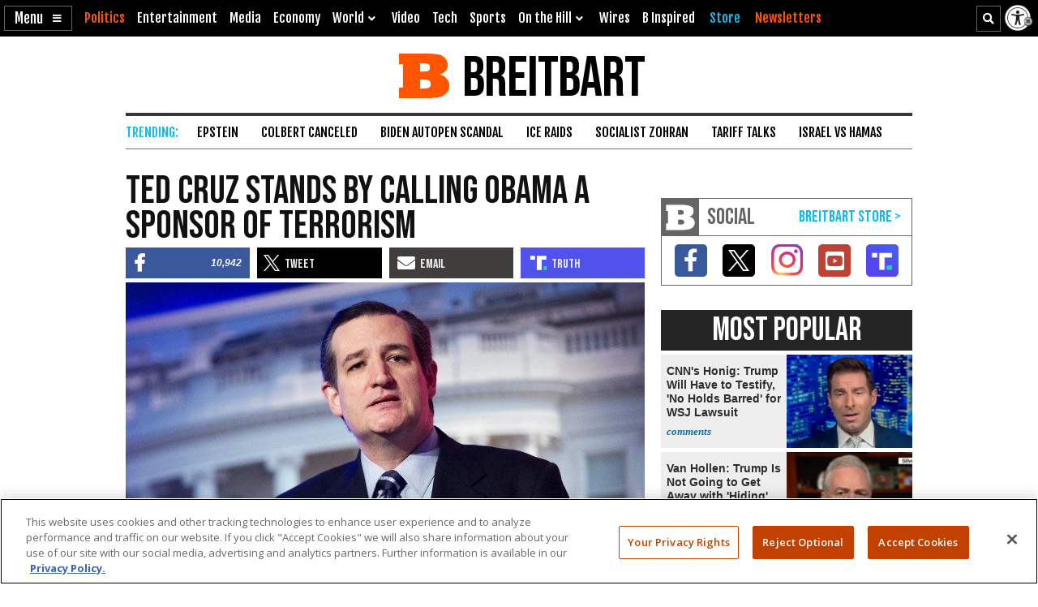

--- FILE ---
content_type: text/html; charset=utf-8
request_url: https://www.google.com/recaptcha/api2/aframe
body_size: 147
content:
<!DOCTYPE HTML><html><head><meta http-equiv="content-type" content="text/html; charset=UTF-8"></head><body><script nonce="Bcflbj61JJSbOcsWvyIUvg">/** Anti-fraud and anti-abuse applications only. See google.com/recaptcha */ try{var clients={'sodar':'https://pagead2.googlesyndication.com/pagead/sodar?'};window.addEventListener("message",function(a){try{if(a.source===window.parent){var b=JSON.parse(a.data);var c=clients[b['id']];if(c){var d=document.createElement('img');d.src=c+b['params']+'&rc='+(localStorage.getItem("rc::a")?sessionStorage.getItem("rc::b"):"");window.document.body.appendChild(d);sessionStorage.setItem("rc::e",parseInt(sessionStorage.getItem("rc::e")||0)+1);localStorage.setItem("rc::h",'1767060701491');}}}catch(b){}});window.parent.postMessage("_grecaptcha_ready", "*");}catch(b){}</script></body></html>